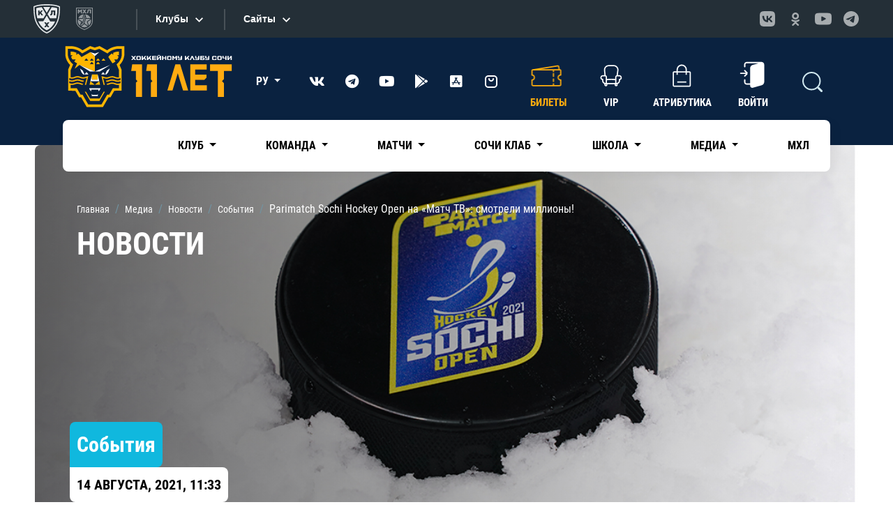

--- FILE ---
content_type: text/css
request_url: https://www.hcsochi.ru/local/templates/2021_sochihk_default/assets/css/media.css?c=22
body_size: 4732
content:
@media (max-width: 1400px) and (min-width: 1200px) {
    .header-nav-list > li > a {font-size: 16px;}
    .main-news-tabs .nav-tabs .nav-link {font-size: 20px;}
    .calendar-slider .slick-slide {padding: 0 6px;}
    .mvi-items {max-height: 378px;}
    .logo__title {font-size: 16px;}
    .logo__text {font-size: 32px; line-height: 32px;}
    .logo__img {margin-right: -10px;}
    .header-image-img__text {font-size: 40px; line-height: 40px;}
    .lk-stock__right {margin-top: -40px; float: none; margin-bottom: 30px;}
    .fixed-header__right .header-list-item {margin-right: 5px;}
    .fixed-header__right .header-list-item:last-child {margin-right: 0;}
    .fixed-header__right .header-list-item__icon {margin-right: 0;}
    .fixed-header__nav .header-nav-list > li > a {padding: 25px 7px;}
    .shop-product-item__bottom {padding: 15px;}
    .catalog-inner__left {margin-right: 60px;}
    .cart-item__name {font-size: 16px;}
    .hsi-item__desc {font-size: 16px;}
    .cart-page-oform .cart-body {padding: 10px;}
    .cart-page-oform .cart-item__img {margin-right: 0;}
    .cart-item__body .cart-item__price {width: 130px;}
    .lk-auction-item__bottom {display: block;}
    .lk-auction-item__score {margin-bottom: 15px;}
    .bestweb {margin-top: 10px;}
    .hs-vote__title {font-size: 30px; line-height: 30px;}
    .hs-vote-items__col {width: 50%;}
    .header-image-img {min-height: 630px;}
    .header-image-timer {min-height: 630px;}
    .header-image-timer__inner {min-height: 630px;}
    .ci-top-item {width: 142px;}
    .ci-inner-item {width: 142px; height: 142px;}
    .championship-dates > li > a {padding: 0 10px; font-size: 16px;}
}

@media (max-width: 1199px) and (min-width: 0px) {
    .header-nav-list > li > a {font-size: 14px;}
    .header-image-img__text {font-size: 40px; line-height: 40px;}
    .header-list-item {margin-right: 20px;}
    .logo {flex-shrink: 0; margin-right: 5px; order: -1;}
    .logo__img {width: 110px; margin-right: -8px;}
    .calendar-slider .slick-slide {padding: 0 2px;}
    .mvi-items {max-height: 275px;}
    .news-item__img img {width: 100%;}
    .logo__title {font-size: 16px;}
    .logo__text {font-size: 32px; line-height: 32px;}
    .header-top__row {flex-wrap: wrap;}
    .header-top__right {justify-content: flex-end;}
    .header-top .soc {display: flex; justify-content: flex-end; order: 1; flex: 1;}
    .player-top {display: none;}
    .player-top-mobile {display: block; overflow: hidden;}
    .trainer-tab.active:before {display: none;}
    .lk-nav-list {padding-left: 30px;}
    .lk-titul {margin-top: 0;}
    .lk-titul {
        float: right;
        margin-top: -158px;
        max-width: 285px;
    }
    .lk-right-nav__list > li > a {font-size: 14px;}
    .media-photo-item__img img {width: 100%;}
    .media-photo-item__video img {width: 100%;}
    .lk-stock__right {margin-top: -40px; float: none; margin-bottom: 30px; display: block;}
    .lk-stock__right .control-item {margin-left: 0; margin-bottom: 15px;}
    .vacancies-form {margin-top: 40px;}
    .fixed-header__nav .header-nav-list {flex-wrap: wrap; justify-content: flex-start;}
    .fixed-header__nav .header-nav-list > li > a {padding: 2px 10px;}
    .header-top-cart .btn {padding: 12px 10px; font-size: 16px;}
    .header-list-item__icon {margin-right: 5px;}
    .header-nav-list {padding-left: 75px;}
    .main-product-banner__title {font-size: 30px; line-height: 30px;}
    .main-product-banner__img {max-width: 330px;}
    .main-product-banner__left {padding: 30px; padding-right: 0;}
    .footer-top__nav {flex-wrap: wrap; justify-content: center;}
    .footer-top__nav li {padding: 0 15px;}
    .catalog-inner__row {display: block;}
    .catalog-inner__left {width: 100%;}
    .player-career-step__body {display: block;}
    .cart-page__left {width: 100%;}
    .cart-page__right {width: 100%; order: -1;}
    .hsi-item__desc {font-size: 16px;}
    .hsi-item__name {font-size: 20px;}
    .hsi-item__label {font-size: 18px;}
    .match-item-p.match-item-p-left {padding-right: 30px;}
    .match-item-p.match-item-p-right {padding-left: 30px;}
    .match-item-p__logo img {width: 100px;}
    .match-item-p.match-item-p-left .match-item-p__logo {right: 0;}
    .header-image-timer.in-mc .header-image-timer__inner {
        position: relative;
    }
    .header-image-timer.in-mc > img {display: none;}
    .cart-page-oform .cart-inner {margin-bottom: 30px;}
    .lk-auction-inner__heading {font-size: 28px; line-height: 28px;}
    .footer-top__row {flex-wrap: wrap;}
    .hs-vote-score {margin-top: 40px;}
    .lk-top-vs {flex-wrap: wrap;}
    .lk-top-vs__timer {width: 100%;}
    .coupons-form__btn .btn {
        padding: 17px 15px;
        width: 170px;
        font-size: 16px;
    }
    .best-players-card {margin-bottom: 30px;}
    .ci-top-item {width: 116px;}
    .ci-inner-item {width: 116px; height: 116px;}
    .ci-inner-item__num {font-size: 60px; line-height: 60px;}
    .ci-inner-item .ci-inner-orange__text {font-size: 16px;}
    .ci-inner-item.photo .ci-inner-item__num {font-size: 24px; line-height: 24px;}
    .championship-dates > li > a {padding: 0 10px; font-size: 16px;}
    .championship-dates > li > a span {padding: 6px 0;}
    .oli-item__mark {font-size: 14px;}
    .oli-item__link a {font-size: 14px;}
    .oli-item__text {font-size: 16px;}
    .oli-item {margin-bottom: 15px;}
    .chp-right__sub {font-size: 36px; line-height: 40px;}
}

@media (max-width: 1199px) and (min-width: 992px) {
    .lk-auction-inner__bb {display: block;}
    .lk-auction-inner__btn .btn {width: 100%;}
    .lk-auction-inner__bb > div {margin-right: 0; margin-bottom: 10px;}
    .lk-auction-item {display: block;}
}

@media (max-width: 991px) and (min-width: 0px) {
    .top-panel {display: none;}
    .header-top {display: none;}
    .header-nav {display: none;}
    .header-slider {margin-top: 0; border-radius: 0; overflow: inherit;}
    .header-image-img img {border-radius: 0;}
    .header-image-img:before {border-radius: 0;}
    .news-inner-top .header-image-img {border-radius: 0;}
    .header-image-img__inner {padding-bottom: 30px; padding-left: 30px;}
    .calendar-slider .slick-slide {padding: 0 8px;}
    .header-bg {padding-top: 0px;}
    .main-video-item {display: block;}
    /* .main-video-item__right {display: none;} */
    .main-video-item__right {width: 100%;}
    .mvi-items {max-height: inherit;}
    .mvi-item {padding: 10px;}
    .mvi-item__img {margin-bottom: 10px; max-width: 90px;}
    .mobile-header {display: block;}
    .bottom-fixed {display: block;}
    .header-image {padding-top: 30px;}
    .trainer-body-item__top {display: block;}
    .header-bottom__right {float: none; margin-top: 0; margin-left: 0; margin-bottom: 15px;}
    .hi-scores {margin-top: 20px; margin-bottom: 20px;}
    .hit-item-timer__btn .btn {margin-right: 20px; min-width: 140px; padding: 6px 12px;}
    .hit-item__title {font-size: 30px; line-height: 30px;}
    /* .lk-nav {display: none;} */
    .lk-nav .lk-exit a {font-size: 14px;}
    .lk-nav .lk-exit a i {margin-left: 3px; margin-top: 0;}
    .lk-nav-list {padding: 6px 6px; min-height: inherit;}
    .lk-profile__ava {width: 40px; height: 40px; margin-right: 5px;}
    .lk-profile__name {font-size: 14px; line-height: 18px;}
    .lk-scores {padding: 0 5px;}
    .lk-scores__label {font-size: 12px;}
    .lk-scores__num {font-size: 24px; line-height: 28px;}
    .lk-right-nav {display: none;}
    .lk-right-nav.active-mobile {display: block;}
    .pci-year__num {font-size: 40px;}
    .player-career-item__left {padding-right: 30px;}
    .player-career-item__right {padding-left: 30px;}
    .pci-club__icon {width: 100px; margin-right: 15px;}
    .player-top-mobile .player-top__img:before {font-size: 600px;}
    .header-image-img__top {display: none;}
    .header-bottom.mobile {display: block;}
    .lk-stock__right {margin-top: 0;}
    .bought-ticket .table {width: 815px;}
    .lk-right-nav__list > li.active:before {display: none;}
    .tai-table .table {width: 800px;}
    .tai-table__num {font-size: 42px; line-height: 42px;}
    .tai-table__name {font-size: 16px;}
    .tai-table thead th {font-size: 16px;}
    .tai-table tbody td {font-size: 14px;}
    .pi-bottom-items {display: block;}
    .pi-bottom-item {min-width: inherit;}
    .pd-items {display: block;}
    .pd-item {min-width: inherit;}
    .news-inner-top-logo {margin-top: -60px;}
    .news-inner-top-logo img {max-width: 150px;}
    .fixed-header {display: none !important;}
    footer {padding-bottom: 100px;}
    .header-top-cart {
        margin-top: 0;
    }
    .shop-nav {margin-bottom: 30px; height: auto;}
    .sm-popular-item__title {font-size: 20px;}
    .page__link {float: none; margin-top: 0; margin-bottom: 15px;}
    .shop-nav-section {padding-top: 30px;}
    .shop-recommended:before {height: calc(100% - 350px);}
    .shop-about {padding: 30px 0;}
    .sm-popular-items {margin-bottom: 15px;}
    .shop-page {padding-top: 30px;}
    .cart-item__name {font-size: 16px;}
    .mc-hron-scroll-wr {
    	overflow-x: auto;
    }
    .header-image-timer.in-mc .match-item-p-left {order: -1;}
    .header-image-timer.in-mc .match-item-p-right {order: 0;}
    .header-image-timer.in-mc .hit-item__timer {order: 1; margin-top: 15px;}
    .header-image-timer.in-mc .hit-item__row {flex-wrap: wrap;}
    .mc-hron-top {flex-wrap: wrap;}
    .mc-hron-top__center {order: -1; width: 100%;}
    .mc-hron-top__left {order: 0;}
    .mc-hron-top__right {order: 1;}
    .sticky-wr {position: relative; top: 0;}
    .header-image-timer.in-mc {padding-top: 0;}
    .mc-hron-top-item__name {font-size: 28px; line-height: 32px;}
    .watching-item {padding: 15px;}
    .lk-auction-item {display: block;}
    .lk-auction-item__img {width: 100%; text-align: center;}
    .lk-auction-inner__img {margin-top: 15px;}
    .mobile-header .logo__body img {max-width: 100px;}
    .footer-top__col {width: 50%; margin-bottom: 15px;}
    .bestweb {margin-top: 10px;}
    .page-flex {flex-wrap: wrap;}
    .search-page .header-bottom__right {margin-top: 0;}
    .header-slider {margin: 0;}
    .header-image {padding: 0;}
    .header-image .container {padding: 0; max-width: 100%;}
    .header-image-img {margin: 0; border-radius: 0; min-height: 430px;}
    .header-image-timer:before {border-radius: 0;}
    .header-bg {padding-bottom: 0;}
    .hit-item-timer__title {font-size: 24px; line-height: 24px;}
    .hs-vote {margin-top: 0;}
    .header-image-timer {min-height: 430px;}
    .header-image-timer__inner {min-height: 430px; padding: 40px 0;}
    .lk-buy-modal .modal-dialog {margin-bottom: 150px;}
    .lk-form__link {float: none; margin-top: 0; margin-bottom: 20px;}
    .ci-top-item {width: 82px;}
    .ci-inner-item {width: 82px; height: 82px;}
    .ci-inner-item__num {font-size: 42px;}
    .ci-inner-item.photo .ci-inner-item__num {font-size: 20px; line-height: 20px;}
    .ci-inner-item .ci-inner-play__icon.hide-mobile {display: none;}
    .ci-inner-item .ci-inner-orange__icon.hide-mobile {display: none;}
    .ci-inner-item .ci-inner-orange__row {display: block; text-align: center;}
    .ci-inner-item .ci-inner-orange {padding: 6px; padding-top: 1px;}
    .ci-inner-item .ci-inner-blue {padding: 6px; padding-top: 1px;}
    .ci-inner-item .ci-inner-play {padding: 6px; padding-top: 1px; display: block; text-align: center;}
    .ci-inner-item .ci-inner-play__icon {width: 100%; text-align: center;}
    .ci-inner-item .ci-inner-orange__icon {width: 100%; text-align: center;}
    .ci-inner-item .ci-inner-orange__icon img {width: 45px;}
    .ci-inner-item .ci-inner-play__icon img {width: 45px;}
    .ci-inner-item .ci-inner-play__num {font-size: 16px;}
    .ci-inner-item .ci-inner-orange__text {text-align: center; font-size: 14px; line-height: 14px;}
    .ci-inner-item .ci-inner-orange__num {font-size: 16px; line-height: 16px;}
    .header-bottom__right.invert {margin-top: 0; margin-bottom: 20px;}
    .order-list__right {float: none; margin-top: 0; margin-bottom: 15px;}
    .order-list-item {display: block;}
    .order-list-item__right {width: 100%;}
    .header-top-cart {
        position: fixed;
        top: 30px;
        right: 30px;
        z-index: 109937;
    }
    .mobile-header {z-index: inherit;}
    .shop-nav {display: none;}
    .shop-nav-mob {display: block;}
    .chp-modal .modal-dialog {margin-bottom: 100px;}
    .shop-category-mob {display: flex;}
}

@media (max-width: 767px) and (min-width: 0px) {
    .header-bottom {padding-top: 40px;}
    .page__title {font-size: 25px;}
    .header-slider {margin: 0;}
    .header-image {padding: 0;}
    .header-image .container {padding: 0; max-width: 100%;}
    .header-image-img {margin: 0;}
    .header-image-img img {
        max-width: 767px;
        min-width: 767px;
        margin: 0 0 0 50%;
        position: relative;
        left: -383px;
    }
    .header-bg {padding-bottom: 0;}
    .calendar-slider .slick-slide {padding: 0 2px;}
    .calendar-slider {padding: 0 45px;}
    .footer-top__nav li {
        margin-right: 15px;
    }
    .main-news-tabs .nav-tabs .nav-link {font-size: 18px;}
    .match-tabs .nav-tabs .nav-link {font-size: 18px;}
    .header-image-img__date {font-size: 18px;}
    .header-image-img__text {font-size: 30px; line-height: 30px;}
    .logo__img {margin-right: -5px;}
    .news-item__body {padding: 15px;}
    .trainer-body-item__top {padding: 15px;}
    .trainer-body-item__title {font-size: 28px;}
    .trainer-body-item__img {margin-bottom: -15px;}
    .trainer-body-item__bottom {padding: 15px;}
    .header-bottom__title {font-size: 28px; margin-bottom: 15px;}
    .inner-nav__list > li > a {font-size: 18px;}
    .championship-dates > li > a {padding: 8px 15px;}
    .player-stat-table thead tr th {font-size: 16px;}
    .player-stat-table tbody tr td {font-size: 16px;}
    .header-bottom__right {display: block;}
    .header-bottom__right .custom-select {margin-left: 0; margin-bottom: 15px;}
    .hit-item__title {font-size: 28px;}
    .hit-item-timer__title {font-size: 24px;}
    .hit-item-timer__week {font-size: 24px;}
    .hit-item-timer__date {font-size: 16px; margin-bottom: 15px;}
    /* .header-image-timer > img {
        max-width: 1200px;
        border-radius: 0;
        margin: 0 0 0 50%;
        position: relative;
        left: -600px;
    } */
    .header-image-timer:before {border-radius: 0;}
    .htt-num {
        width: 65px;
        height: 44px;
        font-size: 40px;
        line-height: 40px;
    }
    .htt-num b {letter-spacing: 8px; left: 4px;}
    .hit-item__row {align-items: flex-start; justify-content: center; flex-wrap: wrap; margin: 0;}
    .hit-item__logo {
        order: -1;
        width: 50%;
        display: flex;
        flex-direction: column;
        align-items: center;
    }
    .hit-item__logo img {width: 90px;}
    .hit-item__row > div {padding: 0;}
    .hit-item-timer__row {display: block; padding: 0 10px;}
    .hit-item-timer__btn .btn {margin-right: 0; width: 100%; margin-bottom: 15px;}
    .hi-scores {margin-top: 20px; margin-bottom: 20px;}
    .gallery-modal .modal-content {padding: 15px; padding-top: 30px;}
    .auth-modal .modal-content {padding: 15px; padding-top: 30px;}
    .lk-card-table .table {width: 700px;}
    .vip-mark {font-size: 14px; padding: 1px 4px;}
    .lk .match-tabs .nav-tabs .nav-link .vip-mark {right: 5px;}
    .lk-titul {margin-top: -50px; max-width: 100%; float: none;}
    .lk-titul__icon {margin-top: -35px;}
    .hb-search-modal__close {right: 0; top: -50px;}
    .hb-search-modal__search input {font-size: 16px;}
    .reg-tab-top {left: 0px; top: 0;}
    .reg-header .lang {top: -75px;}
    .reg-bottom .lk-burger-body__bottom {padding: 30px 0px;}
    .reg-header__row {display: block;}
    .reg-header-logo__img {width: 90px;}
    .lk-profile-item__del {margin-bottom: 15px;}
    .lk-profile-item {padding: 15px;}
    .player-top-mobile .player-top__img img {max-width: 200px;}
    .player-top-mobile .player-top__img:before {font-size: 400px; padding-top: 0;}
    .news-inner-top .header-image-img {margin: 0; margin-bottom: 30px;}
    .history-step {display: block;}
    .history-step__left {width: 100%; border: none;}
    .history-step__icon {margin-bottom: 15px;}
    .history-step__icon:before {display: none;}
    .page__img {margin-right: 0; float: none;}
    .parthners-item {padding: 15px;}
    .parthners-inner-item {padding: 15px;}
    .pi-bottom-item__num {font-size: 40px; line-height: 40px;}
    .pd-item__phone a {font-size: 30px; line-height: 30px;}
    .custom-accordion .accordion-button {padding: 18px 0px; font-size: 18px;}
    .vacancies-form {padding: 15px;}
    .header-image-img__title {font-size: 24px; padding: 4px 6px;}
    .header-image-img:before {background: rgba(0, 0, 0, 0.5);}
    .header-image-img__inner {padding: 30px 40px;}
    .player-news-slider .slick-arrow {display: none !important;}
    .pcsc-item__name {font-size: 24px;}
    .pcsc-item__desc {font-size: 16px;}
    .player-career-step__left {width: 40px;}
    .player-career-step__year {font-size: 30px; line-height: 30px;}
    .cart-item {flex-wrap: wrap; justify-content: space-between; padding-top: 20px; padding-bottom: 10px; position: relative;}
    .cart-item__name {width: calc(100% - 120px); flex: inherit;}
    .cart-item__del {position: absolute; top: 10px; right: 0px;}
    .cart-body {padding: 10px;}
    .hit-item__body {display: flex; flex-direction: column; justify-content: center;}
    .hit-item__name {font-size: 18px;}
    .mc-hron-top-item__logo {width: 50px; height: 50px;}
    .mc-hron-top__left .mc-hron-top-item__logo {margin-left: 5px;}
    .mc-hron-top__right .mc-hron-top-item__logo {margin-right: 5px;}
    .mc-hron-top-item__name {font-size: 14px; line-height: 14px; white-space: nowrap;}
    .mc-hron-top-item__desc {font-size: 14px; white-space: nowrap;}
    .mc-hron-top.as-btn .mc-hron-top-item {padding: 4px;}
    .cart-form-card {flex-wrap: wrap;}
    .cart-form-card__col {margin-bottom: 15px; width: 100%;}
    .cart-form__row {flex-wrap: wrap;}
    .cart-form__col {width: 100%;}
    .cart-item__row {flex-wrap: wrap;}
    .cart-item__body {width: 100%; flex: auto;}
    .watching-item__title {font-size: 28px;}
    .watching-item__text {font-size: 14px;}
    .watching-item__sub {font-size: 18px;}
    .lk-auction-item__body {padding: 15px;}
    .lk-auction-inner__heading {font-size: 28px; line-height: 30px;}
    .lk-auction-inner__bb {display: block;}
    .lk-auction-inner__btn .btn {width: 100%;}
    .lk-auction-inner__bb > div {margin-right: 0; margin-bottom: 10px;}
    .footer-top__col {width: 100%;}
    .main-calendar__title {font-size: 30px;}
    :root {
    	--bs-gutter-x: 15px;
    }

    .row {
    	--bs-gutter-x: 30px;
    }
    .player-news-slider {margin: 0 -15px;}
    .player-news-slider .slick-slide {padding: 0 15px;}
    .hs-vote-items__col {width: 100%;}
    .hs-vote-item__btn {font-size: 16px;}
    .hs-vote {padding: 15px; padding-top: 30px;}
    .hs-vote__title {font-size: 30px; line-height: 30px;}
    .lk-top-vs {display: block;}
    .lk-top-vs__labels {width: 100%; padding: 10px; text-align: center;}
    .lk-top-vs-label {width: 100%; padding: 10px;}
    .lk-top-vs__avas {justify-content: center;}
    .lk-buy-modal__bottom {padding: 15px;}
    .lk-buy-modal__btns .lk-auc-row {display: block;}
    .lk-buy-modal__btns .lk-auc-row > div {margin-bottom: 15px; margin-right: 0 !important;}
    .lk-buy-modal .btn-close {right: 15px; top: 15px;}
    .coupons-form {display: block; padding: 15px;}
    .coupons-form > div {margin-bottom: 15px; padding: 0;}
    .coupons-form__btn .btn {width: 100%;}
    .coupons-form__msg {width: 100%;}
    .lk-form-i {padding: 15px;}
    .lk-form-item__title {font-size: 18px;}
    .lk-survey-item {padding: 15px;}
    .lk-survey-item__btn .btn {min-width: inherit; width: 100%;}
    .championship-dates {display: none;}
    .calendar-inner {display: none;}
    .mob-calendar {display: block;}
    .mob-months {display: flex;}
    .calendar {padding-top: 30px;}
    .header-bottom__right.invert {margin-bottom: 0px;}
    .breadcrumb {margin-bottom: 0;}
    .mc-legend-item {margin-right: 20px;}
    .ci-char li {font-size: 14px;}
    .order-list-item__name {font-size: 18px;}
    .cart-item-top {display: none;}
    .logo__img img {left: 0; z-index: 10;}
    .logo {margin-bottom: 0;}
    .ni-photos-items.ni-photos-items-col-3>div {width: 50%;}
    .ni-top-players__body {position: relative; width: 100%; border-radius: 8px; margin-top: 15px;}
    .chp-modal .btn-close {right: 15px; top: 15px; z-index: 100;}
    .chp-modal-slider .slick-arrow {opacity: 0.8; background: var(--black); width: 20px;}
    .chp-modal-slider .slick-arrow.slick-next {right: 0; border-radius: 30px 0 0 30px;}
    .chp-modal-slider .slick-arrow.slick-prev {left: 0; border-radius: 0 30px 30px 0;}
    .chp-modal-slider-item__date {font-size: 16px;}
    .chp-modal-slider-item__title {font-size: 24px;}
}

@media (max-width: 576px) and (min-width: 0px) {
    .calendar-slider-wr {margin: 0 -15px;}
    .calendar-slider .slick-arrow {width: 20px; border: 1px solid #fff;}
    .calendar-slider {padding: 0 25px;}
    .calendar-slider-swiper__arrow {width: 20px; border: 1px solid #fff;}
    .calendar-slider-swiper {margin: 0 26px; margin-bottom: 60px;}
    .calendar-events {margin: 0 -15px;}
    .cs-date-item-big {width: 170px;}
    .cs-date-item {width: 85px; height: 85px;}
    .cs-date-item-big .cs-date-item {height: 85px;}
    .cs-date-item-big.today .cs-date-item {height: 77px;}
    .cs-date-item__logo {display: flex; align-items: center; justify-content: center;}
    .cs-date-item__logo img {max-width: 80%;}
    .calendar-events .row {margin: 0;}
    .calendar-events [class^='col-'] {padding: 0;}
    .match-tabs .nav-tabs .nav-link {font-size: 14px;}
    .match-tabs .tab-content {padding: 15px;}
    .mi-nav {padding: 0 15px;}
    .match-item-slider .slick-arrow.slick-prev {right: -15px;}
    .match-item-slider .slick-arrow.slick-next {left: -15px;}
    .match-item-slider-normal .slick-arrow.slick-prev {left: -15px;}
    .match-item-slider-normal .slick-arrow.slick-next {right: -15px;}
    .main-video-item__play .video-play-icon {width: 70px; height: 40px;}
    .main-video-item__name {font-size: 14px; line-height: 18px; left: 10px; bottom: 10px; padding-right: 15px;}
    .ins-play {width: 80px; height: 80px;}
    .vk-play {width: 80px; height: 80px;}
    .fb-play {width: 80px; height: 80px;}
    .main-parthners__title {font-size: 24px;}
    .footer-top__nav {display: block; text-align: center;}
    .footer-top__nav li {margin-right: 0;}
    .lk-titul {
        float: none;
        margin-top: -40px;
        max-width: 100%;
    }
    .lk-titul__icon {margin-top:0px;}
    .reg-bottom .header-list-item__text {font-size: 12px;}
    .reg-bottom .header-list-item {margin-right: 15px;}
    .reg-tab-top .nav-tabs .nav-link {font-size: 18px;}
    .player-career-item {display: block;}
    .player-career-item__right {border: none;}
    .player-career-item__right:before {display: none;}
    .player-career-item > div {width: 100%;}
    .player-top-mobile {padding: 15px; padding-top: 40px; margin: 0 -20px; border-radius: 0;}
    .player-top-mobile .player-top__name {font-size: 42px; line-height: 42px;}
    .player-top-mobile .player-top-info__left {margin-right: 40px;}
    .player-top-mobile .player-top__img:before {font-size: 300px;}
    .player-top-mobile .player-top__progress .pi-progress {margin-right: 20px;}
    .gallery-modal-item__body {padding: 10px;}
    .gallery-modal-item__num {font-size: 42px; line-height: 42px;}
    .header-image-img {margin: 0 -20px;}
    .news-inner-top .header-image-img {margin: 0 -20px;}
    .up-btn {display: none;}
    .main-soc-item__text {font-size: 14px;}
    .main-soc-item__bottom {padding: 10px;}
    .header-top-cart__text {display: none;}
    .header-top-cart .btn {padding-right: 15px;}
    .header-top-cart .cart-icon {margin-right: 0;}
    .main-product-banner {display: block; padding: 15px;}
    .main-product-banner__left {padding: 0px;}
    .main-product-banner__img {margin: 0; margin-top: 30px; text-align: center; max-width: 100%;}
    .sm-popular-item__img {max-width: 110px;}
    .shop-product-item__bottom {padding: 15px;}
    .product-slider-th {display: none;}
    .catalog-inner {padding: 10px;}
    .cart-bottom {display: block;}
    .cart-bottom__btn {margin-bottom: 15px;}
    .cart-bottom__btn .btn {width: 100%;}
    .cart-bottom__total {justify-content: flex-end;}
    .cart-right__row {display: block;}
    .cart-right__row > div {width: 100%;}
    .cart-right {padding: 10px;}
    .cart-right__top {margin: -10px; margin-bottom: 20px;}
    .match-lines {min-width: inherit; padding: 0 15px;}
    .match-item-p {width: 100%;}
    .match-item-p.match-item-p-left {text-align: center; padding: 0; margin-bottom: 15px;}
    .match-item-p.match-item-p-right {text-align: center; padding: 0;}
    .match-item-p .match-item-p__logo {justify-content: center; display: flex;}
    .match-item-p.match-item-p-left .match-item-p__logo {justify-content: center;}
    .lk-stock-item-n {flex-wrap: wrap;}
    .lk-stock-item-n__img {order: -1; width: 100%; margin-left: 0; margin-bottom: 15px;}
    .lk-stock-item-n__body {order: 0;}
    .coupons-item-n {flex-wrap: wrap;}
    .coupons-item-n > div {width: 100%;}
    .coupons-item-n__body {border-radius: 8px 8px 0 0;}
    .lk-auction-item__bottom {display: block;}
    .lk-auction-item__right {margin-top: 15px;}
    .lk-auction-item__right .btn {width: 100%;}
    .lk-auction-inner__top {padding: 15px;}
    .lk-auction-inner__bottom {padding: 15px;}
    .lk-auction-inner__row {display: block;}
    .footer-top__col .header-list {flex-wrap: wrap;}
    .footer-top__col .header-list-item {width: 100%;}
    /* .header-image-timer {background: #fff !important;} */
    .header-image-timer__img {display: flex;}
    .media-photo-item__video {height: auto;}
    .oli-item__row {display: block;}
    .oli-item__col {width: 100%; margin-bottom: 15px;}
    .cart-item__pm {width: 140px;}
    .header-top-cart {right: 15px; top: 15px;}
    .players-change-item {padding: 15px;}
    .chp-right__title {font-size: 100px; line-height: 100px;}
    .shop-category-mob>li>a {font-size: 13px;}
}
